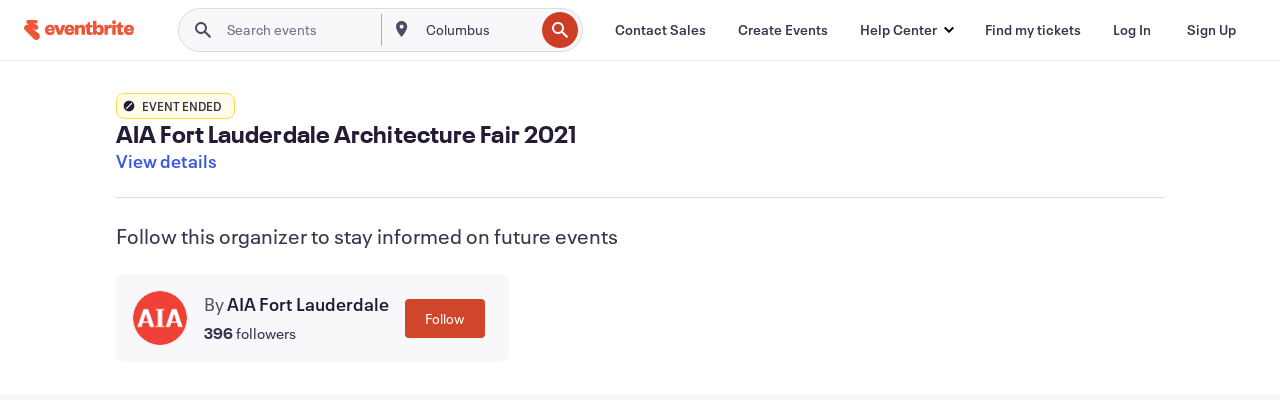

--- FILE ---
content_type: text/javascript; charset=utf-8
request_url: https://app.link/_r?sdk=web2.86.5&branch_key=key_live_epYrpbv3NngOvWj47OM81jmgCFkeYUlx&callback=branch_callback__0
body_size: 71
content:
/**/ typeof branch_callback__0 === 'function' && branch_callback__0("1542383612136583669");